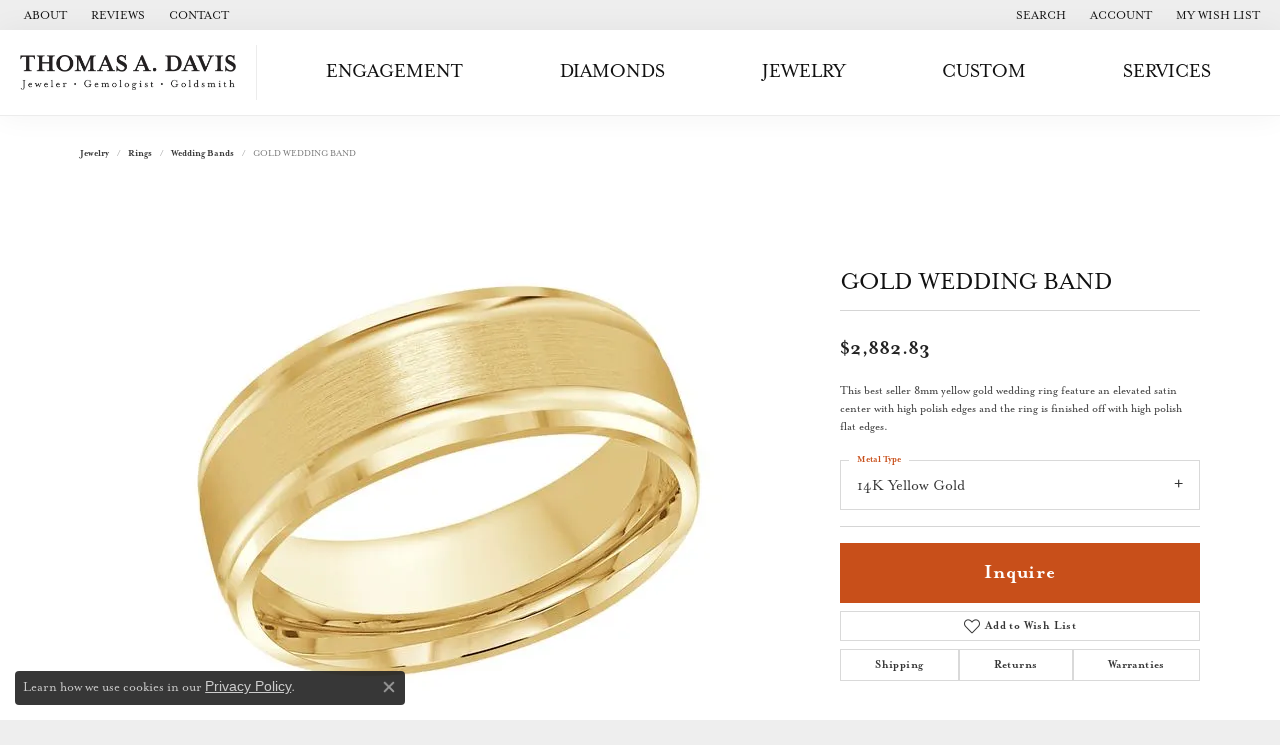

--- FILE ---
content_type: text/css
request_url: https://www.thomasadavis.com/css/local.css?t=16477
body_size: -309
content:
/*!
 * Client Name Local Styles
 * Copyright 2008-2017 Punchmark
 */

